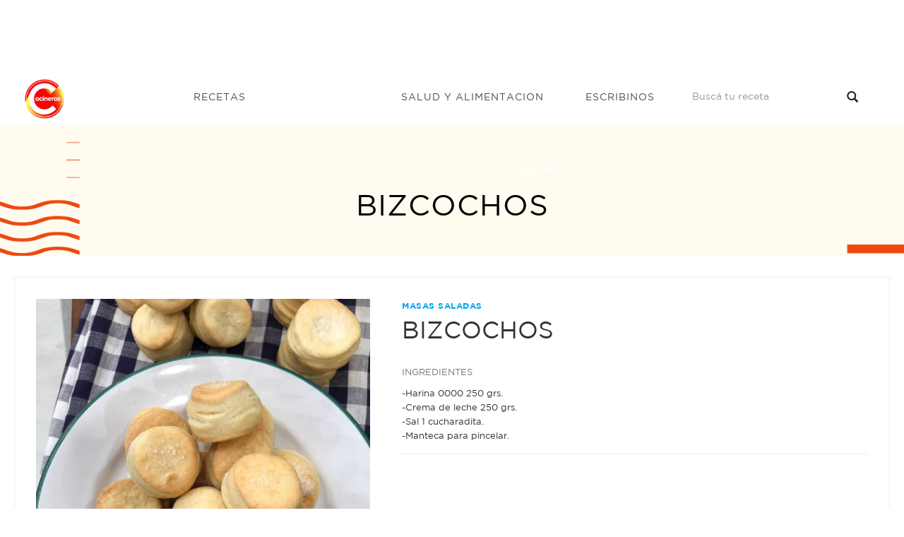

--- FILE ---
content_type: text/html; charset=utf-8
request_url: https://www.google.com/recaptcha/api2/aframe
body_size: 266
content:
<!DOCTYPE HTML><html><head><meta http-equiv="content-type" content="text/html; charset=UTF-8"></head><body><script nonce="iT_bBpjElS8lyqDpExMS7w">/** Anti-fraud and anti-abuse applications only. See google.com/recaptcha */ try{var clients={'sodar':'https://pagead2.googlesyndication.com/pagead/sodar?'};window.addEventListener("message",function(a){try{if(a.source===window.parent){var b=JSON.parse(a.data);var c=clients[b['id']];if(c){var d=document.createElement('img');d.src=c+b['params']+'&rc='+(localStorage.getItem("rc::a")?sessionStorage.getItem("rc::b"):"");window.document.body.appendChild(d);sessionStorage.setItem("rc::e",parseInt(sessionStorage.getItem("rc::e")||0)+1);localStorage.setItem("rc::h",'1763212608858');}}}catch(b){}});window.parent.postMessage("_grecaptcha_ready", "*");}catch(b){}</script></body></html>